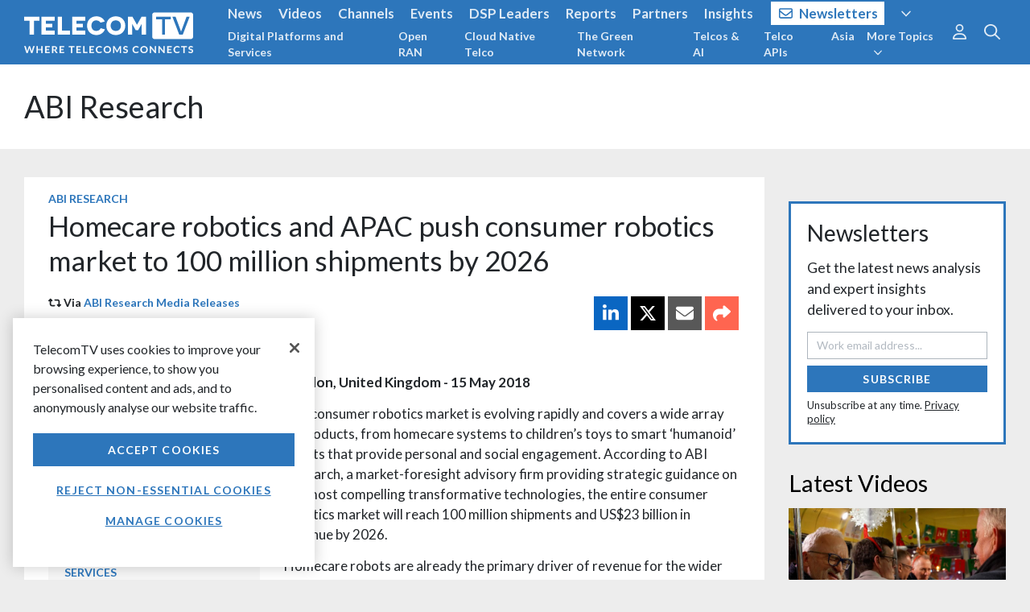

--- FILE ---
content_type: text/html; charset=utf-8
request_url: https://www.google.com/recaptcha/api2/aframe
body_size: 181
content:
<!DOCTYPE HTML><html><head><meta http-equiv="content-type" content="text/html; charset=UTF-8"></head><body><script nonce="4fcyuDsNlMesp-znViwA3g">/** Anti-fraud and anti-abuse applications only. See google.com/recaptcha */ try{var clients={'sodar':'https://pagead2.googlesyndication.com/pagead/sodar?'};window.addEventListener("message",function(a){try{if(a.source===window.parent){var b=JSON.parse(a.data);var c=clients[b['id']];if(c){var d=document.createElement('img');d.src=c+b['params']+'&rc='+(localStorage.getItem("rc::a")?sessionStorage.getItem("rc::b"):"");window.document.body.appendChild(d);sessionStorage.setItem("rc::e",parseInt(sessionStorage.getItem("rc::e")||0)+1);localStorage.setItem("rc::h",'1768957225490');}}}catch(b){}});window.parent.postMessage("_grecaptcha_ready", "*");}catch(b){}</script></body></html>